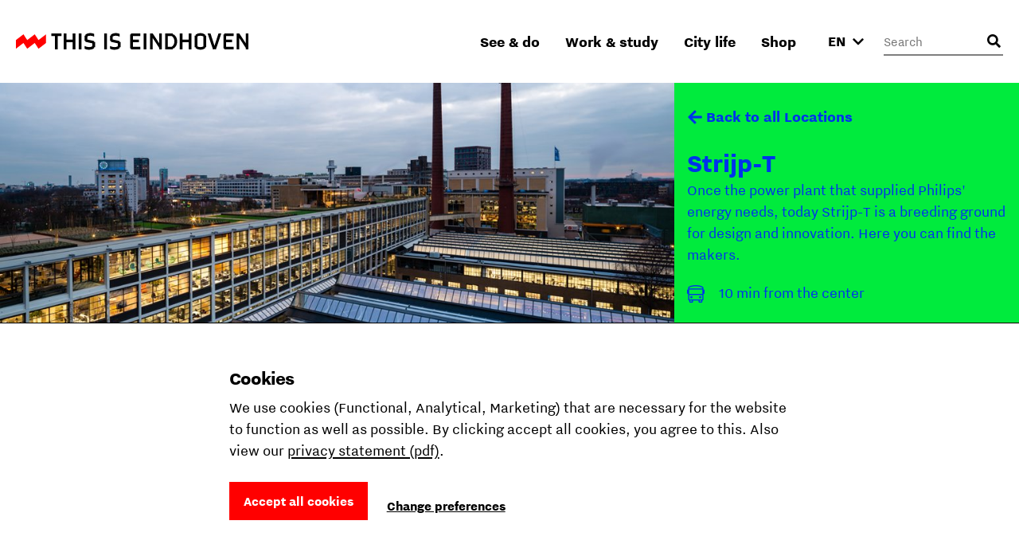

--- FILE ---
content_type: text/html; charset=utf-8
request_url: https://www.thisiseindhoven.com/en/locations/strijp-t
body_size: 12700
content:


<!DOCTYPE html>
<html lang="en" class="js">
<head>
    <meta name="htmx-config" content='{"selfRequestsOnly":false,"allowScriptTags":true,"indicatorClass":"htmx-indicator","historyCacheSize":20,"withCredentials":false,"defaultFocusScroll":false,"getCacheBusterParam":false,"globalViewTransitions":false,"antiForgery":{"formFieldName":"__RequestVerificationToken","headerName":"RequestVerificationToken","requestToken":"CfDJ8DtCN2mODPJAmBQAOyAtrUdD8-i5oBxFSIuQ53HhU_qFM9Di-fjAj_mqQ-iXwWBHWiYw9xTGgPLdOszW3I7KU1e0YEIi-1E00Jd6wuuct414DY7Lg1Ih2dX0oGeNGaquLwW_3aomuFaxrFicgY1UZys"}}' />

    <meta charset="UTF-8">
    <meta http-equiv="X-UA-Compatible" content="IE=edge,chrome=1">
    <meta name="viewport" content="width=device-width, initial-scale=1, shrink-to-fit=no">

    <script type="module">
        document.documentElement.classList.remove('no-js');
        document.documentElement.classList.add('js');
    </script>

    <link rel="preload" as="font" href="/fonts/nittieindhoven-normal-v200.woff" type="font/woff" crossorigin="anonymous">
    <link rel="preload" as="font" href="/fonts/nittieindhoven-normalitalic-v200.woff" type="font/woff" crossorigin="anonymous">
    <link rel="preload" as="font" href="/fonts/nittieindhoven-extraBold-v200.woff" type="font/woff" crossorigin="anonymous">
    <link rel="preload" as="font" href="/fonts/nittieindhoven-normal-v200.woff2" type="font/woff2" crossorigin="anonymous">
    <link rel="preload" as="font" href="/fonts/nittieindhoven-normalitalic-v200.woff2" type="font/woff2" crossorigin="anonymous">
    <link rel="preload" as="font" href="/fonts/nittieindhoven-extraBold-v200.woff2" type="font/woff2" crossorigin="anonymous">

    <link rel="preconnect" href="https://dc.services.visualstudio.com" crossorigin/>
    <link rel="preconnect" href="https://fonts.gstatic.com" crossorigin/>
    <link rel="preconnect" href="https://www.gstatic.com" crossorigin/>
    <link rel="preconnect" href="https://www.googletagmanager.com" crossorigin/>

    <link rel="stylesheet" href="/fonts/fontface.css?v=0-q7pE-z4WHRms0bp8iMTBjAleZb54JcX3uvCziFRnQ">
    <link rel="stylesheet" href="/css/entry.css?v=cda759TurrOT3bIqRbEzpVBR_J-NWU_wx7ryAnuhqnM" charset="utf-8" />

    
    


    <link rel="manifest" href="/manifest.json?v=080w9cm1nArXSXvZiIYtTeSFUn2HaZ_pdVzJGUe9LNQ">

    <link rel="shortcut icon" href="/favicon/favicon-32.png?v=UfA1H5ZBZzsAfo_xjaxMHl1EdNoRTk5wOvv1fbd2EOY">
    <link rel="icon" type="image/png" sizes="32x32" href="/favicon/favicon-32.png?v=UfA1H5ZBZzsAfo_xjaxMHl1EdNoRTk5wOvv1fbd2EOY">
    <link rel="icon" type="image/png" sizes="48x48" href="/favicon/favicon-48.png?v=Vcmb95THPpemb3wcGTA65Oup4KjIB5sWcjYavnaNAPQ">
    <link rel="icon" type="image/png" sizes="96x96" href="/favicon/favicon-64.png?v=okG_txT5w_zGno183n8Hs6lp_FjwgFw6dVSRagAbH7c">
    <link rel="icon" type="image/png" sizes="128x128" href="/favicon/favicon-128.png?v=kCzR_4zAHunBVtV-wPwHCu8uhQxs29zu-A4hYKnC_sk">
    <link rel="icon" type="image/png" sizes="152x152" href="/favicon/favicon-152.png?v=1QIJlQ1SaNfG4wCjs1HmIArgXaqhjnELxa_1uGJYYlY">
    <link rel="icon" type="image/png" sizes="192x192" href="/favicon/favicon-192.png?v=PgXdryix6PLSWWEuF1sTaptSLPK4c6BJbW89btd_e-0">

    <link rel="apple-touch-icon" href="/images/apple-touch-icon.png?v=1QIJlQ1SaNfG4wCjs1HmIArgXaqhjnELxa_1uGJYYlY" />

    <meta name="mobile-web-app-capable" content="yes">
    <meta name="apple-mobile-web-app-capable" content="yes">
    <meta name="application-name" content="This is Eindhoven">
    <meta name="apple-mobile-web-app-title" content="This is Eindhoven">
    <meta name="theme-color" content="#FF0000">
    <meta name="msapplication-navbutton-color" content="#FF0000">
    <meta name="apple-mobile-web-app-status-bar-style" content="black-translucent">
    <meta name="msapplication-starturl" content="/">

    
<link rel="canonical" href="https://www.thisiseindhoven.com/en/locations/strijp-t" />

<title>Strijp-T | This is Eindhoven</title>

<!-- Schema.org markup for Google+ -->
<meta name="description" content="Once the power plant that supplied Philips&#x27; energy needs, today Strijp-T is a breeding ground for design and innovation. Here you can find the makers.">

<meta name="robots" content="index, follow" />

<!-- Open Graph data -->
<meta property="og:title" content="Strijp-T | This is Eindhoven" />
<meta property="og:type" content="website" />
<meta property="og:url" content="https://www.thisiseindhoven.com/en/locations/strijp-t" />
<meta property="og:image" content="https://www.thisiseindhoven.com/getmedia/6e4f172a-77aa-42a8-91e6-f5bfb991fc67/Strijp_T_Innovation-Powerhouse_%c2%a9Nick-Bookelaar_2.jpg?width=1750&amp;height=916&amp;ext=.jpg" />
<meta property="og:description" content="Once the power plant that supplied Philips&#x27; energy needs, today Strijp-T is a breeding ground for design and innovation. Here you can find the makers." />
<meta property="og:site_name" content="This is Eindhoven" />


<meta property="og:locale" content="en-GB" />
    <meta property="og:locale:alternate" content="nl-NL" />
    <meta property="og:locale:alternate" content="de-DE" />


    


    <script>
        window.dataLayer = window.dataLayer || [];

        function gtag() { window.dataLayer.push(arguments); }
    </script>

    <script>
    gtag('consent', 'default', {
        ad_storage: "denied",
        ad_user_data: "denied",
        ad_personalization: "denied",
        analytics_storage: "denied",
        personalization_storage: "denied",
        functionality_storage: "granted",
        security_storage: "granted",
    });
</script>

    
<!-- Google Tag Manager -->
<script>!function(){"use strict";function l(e){for(var t=e,r=0,n=document.cookie.split(";");r<n.length;r++){var o=n[r].split("=");if(o[0].trim()===t)return o[1]}}function s(e){return localStorage.getItem(e)}function u(e){return window[e]}function A(e,t){e=document.querySelector(e);return t?null==e?void 0:e.getAttribute(t):null==e?void 0:e.textContent}var e=window,t=document,r="script",n="dataLayer",o="https://sst.thisiseindhoven.com",a="",i="cfp1nykhooqv",c="alv4=aWQ9R1RNLUs2QzhLRw%3D%3D&page=3",g="cookie",v="tie_",E="",d=!1;try{var d=!!g&&(m=navigator.userAgent,!!(m=new RegExp("Version/([0-9._]+)(.*Mobile)?.*Safari.*").exec(m)))&&16.4<=parseFloat(m[1]),f="stapeUserId"===g,I=d&&!f?function(e,t,r){void 0===t&&(t="");var n={cookie:l,localStorage:s,jsVariable:u,cssSelector:A},t=Array.isArray(t)?t:[t];if(e&&n[e])for(var o=n[e],a=0,i=t;a<i.length;a++){var c=i[a],c=r?o(c,r):o(c);if(c)return c}else console.warn("invalid uid source",e)}(g,v,E):void 0;d=d&&(!!I||f)}catch(e){console.error(e)}var m=e,g=(m[n]=m[n]||[],m[n].push({"gtm.start":(new Date).getTime(),event:"gtm.js"}),t.getElementsByTagName(r)[0]),v=I?"&bi="+encodeURIComponent(I):"",E=t.createElement(r),f=(d&&(i=8<i.length?i.replace(/([a-z]{8}$)/,"kp$1"):"kp"+i),!d&&a?a:o);E.async=!0,E.src=f+"/"+i+".js?"+c+v,null!=(e=g.parentNode)&&e.insertBefore(E,g)}();</script>
<!-- End Google Tag Manager -->

    
    <link rel="alternate" hreflang="en" href="https://www.thisiseindhoven.com/en/locations/strijp-t" />
    <link rel="alternate" hreflang="de" href="https://www.thisiseindhoven.com/de/locaties/strijp-t" />
    <link rel="alternate" hreflang="x-default" href="https://www.thisiseindhoven.com/nl/locaties/strijp-t" />


    
    
<script type="application/ld&#x2B;json">
    {
  "@context": "http://schema.org",
  "name": "Strijp-T",
  "description": "Once the power plant that supplied Philips' energy needs, today Strijp-T is a breeding ground for design and innovation. Here you can find the makers.",
  "image": "/getmedia/e8d3f6c4-d842-4dfa-8245-8729b4a3ccbb/Strijp_T_Innovation-Powerhouse_%c2%a9Nick-Bookelaar_1.jpg?width=1750&height=916&ext=.jpg",
  "@type": "Place",
  "address": {
    "@type": "PostalAddress",
    "addressCountry": "NL",
    "postalCode": "5651 GW",
    "streetAddress": "Strijp-T",
    "addressLocality": "Eindhoven"
  },
  "geo": {
    "latitude": 51.45285,
    "longitude": 5.4532,
    "@type": "GeoCoordinates"
  }
}
</script>
    

<script type="application/ld&#x2B;json">
    {
        "@context": "http://schema.org",
        "@type": "BreadcrumbList",
        "itemListElement": [
            {
                "@type": "ListItem",
                "position": 1,
                "name": "Home",
                "item": "https://www.thisiseindhoven.com/en"
            },
            {
                "@type": "ListItem",
                "position": 2,
                "name": "Ontdek alle locaties",
                "item": "https://www.thisiseindhoven.com/en/locations"
            },
            {
                "@type": "ListItem",
                "position": 3,
                "name": "Strijp-T"
            }
        ]
    }
</script>




    <script src="/scripts/vendor/lazysizes.min.js?v=8FWCTnc6cpdu8vlQQ0_-MpyNI6WbfYeFTzmMRIrNzo4" defer></script>
    <script src="/scripts/vendor/swiper.min.js?v=Z0UrTSatSEfg3L7gHMCBguOavBd_kAenA-6DoHNw8Ow" defer></script>
    <script src="/scripts/vendor/dialog-polyfill.min.js?v=Q-Sclq9tIHICJPzDMMNaporHKEd_aJS99-IHgK3PVnA"></script>

    <script type="text/javascript" src="/kentico.resource/activities/kenticoactivitylogger/logger.js?pageIdentifier=3275" async></script>

    
<script type="text/javascript">!function(T,l,y){var S=T.location,k="script",D="instrumentationKey",C="ingestionendpoint",I="disableExceptionTracking",E="ai.device.",b="toLowerCase",w="crossOrigin",N="POST",e="appInsightsSDK",t=y.name||"appInsights";(y.name||T[e])&&(T[e]=t);var n=T[t]||function(d){var g=!1,f=!1,m={initialize:!0,queue:[],sv:"5",version:2,config:d};function v(e,t){var n={},a="Browser";return n[E+"id"]=a[b](),n[E+"type"]=a,n["ai.operation.name"]=S&&S.pathname||"_unknown_",n["ai.internal.sdkVersion"]="javascript:snippet_"+(m.sv||m.version),{time:function(){var e=new Date;function t(e){var t=""+e;return 1===t.length&&(t="0"+t),t}return e.getUTCFullYear()+"-"+t(1+e.getUTCMonth())+"-"+t(e.getUTCDate())+"T"+t(e.getUTCHours())+":"+t(e.getUTCMinutes())+":"+t(e.getUTCSeconds())+"."+((e.getUTCMilliseconds()/1e3).toFixed(3)+"").slice(2,5)+"Z"}(),iKey:e,name:"Microsoft.ApplicationInsights."+e.replace(/-/g,"")+"."+t,sampleRate:100,tags:n,data:{baseData:{ver:2}}}}var h=d.url||y.src;if(h){function a(e){var t,n,a,i,r,o,s,c,u,p,l;g=!0,m.queue=[],f||(f=!0,t=h,s=function(){var e={},t=d.connectionString;if(t)for(var n=t.split(";"),a=0;a<n.length;a++){var i=n[a].split("=");2===i.length&&(e[i[0][b]()]=i[1])}if(!e[C]){var r=e.endpointsuffix,o=r?e.location:null;e[C]="https://"+(o?o+".":"")+"dc."+(r||"services.visualstudio.com")}return e}(),c=s[D]||d[D]||"",u=s[C],p=u?u+"/v2/track":d.endpointUrl,(l=[]).push((n="SDK LOAD Failure: Failed to load Application Insights SDK script (See stack for details)",a=t,i=p,(o=(r=v(c,"Exception")).data).baseType="ExceptionData",o.baseData.exceptions=[{typeName:"SDKLoadFailed",message:n.replace(/\./g,"-"),hasFullStack:!1,stack:n+"\nSnippet failed to load ["+a+"] -- Telemetry is disabled\nHelp Link: https://go.microsoft.com/fwlink/?linkid=2128109\nHost: "+(S&&S.pathname||"_unknown_")+"\nEndpoint: "+i,parsedStack:[]}],r)),l.push(function(e,t,n,a){var i=v(c,"Message"),r=i.data;r.baseType="MessageData";var o=r.baseData;return o.message='AI (Internal): 99 message:"'+("SDK LOAD Failure: Failed to load Application Insights SDK script (See stack for details) ("+n+")").replace(/\"/g,"")+'"',o.properties={endpoint:a},i}(0,0,t,p)),function(e,t){if(JSON){var n=T.fetch;if(n&&!y.useXhr)n(t,{method:N,body:JSON.stringify(e),mode:"cors"});else if(XMLHttpRequest){var a=new XMLHttpRequest;a.open(N,t),a.setRequestHeader("Content-type","application/json"),a.send(JSON.stringify(e))}}}(l,p))}function i(e,t){f||setTimeout(function(){!t&&m.core||a()},500)}var e=function(){var n=l.createElement(k);n.src=h;var e=y[w];return!e&&""!==e||"undefined"==n[w]||(n[w]=e),n.onload=i,n.onerror=a,n.onreadystatechange=function(e,t){"loaded"!==n.readyState&&"complete"!==n.readyState||i(0,t)},n}();y.ld<0?l.getElementsByTagName("head")[0].appendChild(e):setTimeout(function(){l.getElementsByTagName(k)[0].parentNode.appendChild(e)},y.ld||0)}try{m.cookie=l.cookie}catch(p){}function t(e){for(;e.length;)!function(t){m[t]=function(){var e=arguments;g||m.queue.push(function(){m[t].apply(m,e)})}}(e.pop())}var n="track",r="TrackPage",o="TrackEvent";t([n+"Event",n+"PageView",n+"Exception",n+"Trace",n+"DependencyData",n+"Metric",n+"PageViewPerformance","start"+r,"stop"+r,"start"+o,"stop"+o,"addTelemetryInitializer","setAuthenticatedUserContext","clearAuthenticatedUserContext","flush"]),m.SeverityLevel={Verbose:0,Information:1,Warning:2,Error:3,Critical:4};var s=(d.extensionConfig||{}).ApplicationInsightsAnalytics||{};if(!0!==d[I]&&!0!==s[I]){var c="onerror";t(["_"+c]);var u=T[c];T[c]=function(e,t,n,a,i){var r=u&&u(e,t,n,a,i);return!0!==r&&m["_"+c]({message:e,url:t,lineNumber:n,columnNumber:a,error:i}),r},d.autoExceptionInstrumented=!0}return m}(y.cfg);function a(){y.onInit&&y.onInit(n)}(T[t]=n).queue&&0===n.queue.length?(n.queue.push(a),n.trackPageView({})):a()}(window,document,{
src: "https://js.monitor.azure.com/scripts/b/ai.2.min.js", // The SDK URL Source
crossOrigin: "anonymous", 
cfg: { // Application Insights Configuration
    connectionString: 'InstrumentationKey=554c06cf-4714-4e33-b2fd-690818265b64'
}});</script></head>

<body data-pagetheme=green>
    
<!-- Google Tag Manager (noscript) -->
<noscript><iframe src="https://sst.thisiseindhoven.com/ns.html?id=GTM-K6C8KG" height="0" width="0" style="display:none;visibility:hidden"></iframe></noscript>
<!-- End Google Tag Manager (noscript) -->

    <header>
        
<a class="button skip-link" href="#pagecontent">Ga naar inhoud</a>




<div class='header' data-ktc-search-exclude>
    <div class='header__inner'>
        <div class='header__logo'>
            <a href="/en" class="logo" title="Back to the home page">
                <img src="/images/thisiseindhoven-logo.svg?v=FacSbpC78Y4QuPsUwyoQMQ5vjHJzNJol810DY88HCPc" alt="Logo This Is Eindhoven">
            </a>
        </div>

        <div class='header__navigation'>
            


<nav>
    <ul class='navigation'>
            <li class=' has-megamenu ' data-theme='yellow'>
                <a href='#'>See &amp; do</a>

                <div class='megamenu'>
                    <div class='megamenu__inner'>
                        

<div class="megamenu__highlight">
        <figure>
            

        <img class="lazyload" data-srcset="/getmedia/711a60c1-f2c4-47e8-be2d-0e99d2c016dd/zomer-Piet-Hein-Eek-showroom-bezoekers-Nick-Bookelaar.jpg?width=720&amp;resizemode=force 720w, /getmedia/711a60c1-f2c4-47e8-be2d-0e99d2c016dd/zomer-Piet-Hein-Eek-showroom-bezoekers-Nick-Bookelaar.jpg?width=533&amp;resizemode=force 533w" data-sizes="auto" width="2048" height="1366"  alt="" title="" />

        </figure>

    <span class="tag tie-icon  color--red">
        <span>Plan your trip</span>
    </span>

    <span class="megamenu__highlight-title">Your ultimate trip to Eindhoven</span>
    <a href="/en/see-and-do/your-ultimate-trip-to-eindhoven" class="button button-outline button-outline--black tie-icon tie-icon-arrow-diagonal">Read more 
        <span class="visually-hidden">about Your ultimate trip to Eindhoven</span>
    </a>
</div>

                        <div class='megamenu__submenu'>
                            <a class='button-link tie-icon tie-icon-arrow-left mobile-menu__back' href="#">Back</a>
                            <span class='megamenu__submenu-title'>See &amp; do</span>
                            <ul>
                                    <li class=' '>
                                        <a href='/en/events'>Events</a>
                                    </li>
                                    <li class=' '>
                                        <a href='/en/see-and-do/plan-your-trip'>Plan your trip</a>
                                    </li>
                                    <li class=' '>
                                        <a href='/en/see-and-do/shopping'>Shopping</a>
                                    </li>
                                    <li class=' '>
                                        <a href='/en/see-and-do/fun-things-to-do'>Fun things to do</a>
                                    </li>
                                    <li class=' '>
                                        <a href='/en/see-and-do/hotels'>Hotels</a>
                                    </li>
                                    <li class=' '>
                                        <a href='/en/see-and-do/nightlife'>Nightlife</a>
                                    </li>
                                    <li class=' '>
                                        <a href='/en/see-and-do/culture-and-design'>Culture &amp; design</a>
                                    </li>
                                    <li class=' '>
                                        <a href='/en/see-and-do/dynamic-districts'>Districts</a>
                                    </li>
                                    <li class=' '>
                                        <a href='/en/see-and-do/food-and-drinks'>Food &amp; drinks</a>
                                    </li>
                                    <li class=' '>
                                        <a href='/en/see-and-do/tours'>City tours</a>
                                    </li>
                            </ul>

                                <a href="/en/see-and-do" class="megamenu__menu-link button-link tie-icon tie-icon-arrow-diagonal color--red">
                                    <span class='color--black'>More to see &amp; do</span>
                                </a>
                        </div>
                    </div>
                </div>
            </li>
            <li class=' has-megamenu ' data-theme='green'>
                <a href='#'>Work &amp; study</a>

                <div class='megamenu'>
                    <div class='megamenu__inner'>
                        

<div class="megamenu__highlight">
        <figure>
            

        <img class="lazyload" data-srcset="/getmedia/0ccdf290-40e7-4929-bb09-218ff489b7c8/Eindhoven-Exchange_foto-Nadia-ten-Wolde-(2).jpg?width=720&amp;resizemode=force 720w, /getmedia/0ccdf290-40e7-4929-bb09-218ff489b7c8/Eindhoven-Exchange_foto-Nadia-ten-Wolde-(2).jpg?width=533&amp;resizemode=force 533w" data-sizes="auto" width="2048" height="1365"  alt="" title="" />

        </figure>

    <span class="tag tie-icon  color--blue">
        <span>Talent</span>
    </span>

    <span class="megamenu__highlight-title">10x Reasons to study in Eindhoven</span>
    <a href="/en/work-and-study/10-reasons-to-study-in-eindhoven" class="button button-outline button-outline--black tie-icon tie-icon-arrow-diagonal">Read more 
        <span class="visually-hidden">about 10x Reasons to study in Eindhoven</span>
    </a>
</div>

                        <div class='megamenu__submenu'>
                            <a class='button-link tie-icon tie-icon-arrow-left mobile-menu__back' href="#">Back</a>
                            <span class='megamenu__submenu-title'>Work &amp; study</span>
                            <ul>
                                    <li class=' '>
                                        <a href='/en/work-and-study/study'>Study in Eindhoven</a>
                                    </li>
                                    <li class=' '>
                                        <a href='/en/work-and-study/career'>Kickstart your career</a>
                                    </li>
                                    <li class=' '>
                                        <a href='/en/work-and-study/study/guide-how-to-kick-start-your-student-life'>Student life</a>
                                    </li>
                                    <li class=' '>
                                        <a href='/en/work-and-study/tech-and-maker-districts'>Tech &amp; maker districts</a>
                                    </li>
                                    <li class=' '>
                                        <a href='/en/work-and-study/work-spaces'>Work spaces</a>
                                    </li>
                            </ul>

                                <a href="/en/work-and-study" class="megamenu__menu-link button-link tie-icon tie-icon-arrow-diagonal color--blue">
                                    <span class='color--black'>All about work &amp; study</span>
                                </a>
                        </div>
                    </div>
                </div>
            </li>
            <li class=' has-megamenu ' data-theme='pink'>
                <a href='#'>City life</a>

                <div class='megamenu'>
                    <div class='megamenu__inner'>
                        

<div class="megamenu__highlight">
        <figure>
            

        <img class="lazyload" data-srcset="/getmedia/f88ff8e0-eeb8-43a1-ae5a-061b63b62f9e/Bio-Based-Building_DDW22_foto-Max-Kneefel-(5).jpg?width=720&amp;resizemode=force 720w, /getmedia/f88ff8e0-eeb8-43a1-ae5a-061b63b62f9e/Bio-Based-Building_DDW22_foto-Max-Kneefel-(5).jpg?width=533&amp;resizemode=force 533w" data-sizes="auto" width="1843" height="1228"  alt="" title="Max Kneefel" />

        </figure>

    <span class="tag tie-icon  color--darkgreen">
        <span>See &amp; do</span>
    </span>

    <span class="megamenu__highlight-title">Is Eindhoven worth it?</span>
    <a href="/en/city-life/about-eindhoven/is-eindhoven-worth-it" class="button button-outline button-outline--black tie-icon tie-icon-arrow-diagonal">Read more 
        <span class="visually-hidden">about Is Eindhoven worth it?</span>
    </a>
</div>

                        <div class='megamenu__submenu'>
                            <a class='button-link tie-icon tie-icon-arrow-left mobile-menu__back' href="#">Back</a>
                            <span class='megamenu__submenu-title'>City life</span>
                            <ul>
                                    <li class=' '>
                                        <a href='/en/city-life/about-eindhoven'>About Eindhoven</a>
                                    </li>
                                    <li class=' '>
                                        <a href='/en/city-life/the-eindhoven-brand'>Share the Vibe</a>
                                    </li>
                                    <li class=' '>
                                        <a href='/en/city-life/moving-to-eindhoven'>Moving to Eindhoven</a>
                                    </li>
                                    <li class=' '>
                                        <a href='/en/city-life/people-of-eindhoven'>People of Eindhoven</a>
                                    </li>
                                    <li class=' '>
                                        <a href='/en/city-life/feeling-at-home'>Living &amp; feeling at home</a>
                                    </li>
                                    <li class=' '>
                                        <a href='/en/city-life/transportation'>Public transportation</a>
                                    </li>
                                    <li class=' '>
                                        <a href='/en/city-life/eindhoven-from-a-to-z'>Eindhoven from A to Z</a>
                                    </li>
                            </ul>

                                <a href="/en/city-life" class="megamenu__menu-link button-link tie-icon tie-icon-arrow-diagonal color--darkgreen">
                                    <span class='color--black'>All about city life</span>
                                </a>
                        </div>
                    </div>
                </div>
            </li>
            <li class=' has-megamenu ' data-theme='white'>
                <a href='#'>Shop</a>

                <div class='megamenu'>
                    <div class='megamenu__inner'>
                        

<div class="megamenu__highlight">
        <figure>
            

        <img class="lazyload" data-srcset="/getmedia/4b78eaf0-fc7a-4599-9d23-ceeacc27669f/HS_08300-2-min.jpg?width=720&amp;resizemode=force 720w, /getmedia/4b78eaf0-fc7a-4599-9d23-ceeacc27669f/HS_08300-2-min.jpg?width=533&amp;resizemode=force 533w" data-sizes="auto" width="4672" height="5840"  alt="" title="Jesse Bischoff" />

        </figure>

    <span class="tag tie-icon  color--red">
        <span>THE VIBE</span>
    </span>

    <span class="megamenu__highlight-title">THE VIBE</span>
    <a href="/en/the-vibe" class="button button-outline button-outline--black tie-icon tie-icon-arrow-diagonal">Discover the new collection 
        <span class="visually-hidden">about THE VIBE</span>
    </a>
</div>

                        <div class='megamenu__submenu'>
                            <a class='button-link tie-icon tie-icon-arrow-left mobile-menu__back' href="#">Back</a>
                            <span class='megamenu__submenu-title'>Shop</span>
                            <ul>
                                    <li class=' '>
                                        <a href='/en/the-vibe'>THE VIBE</a>
                                    </li>
                                    <li class=' '>
                                        <a href='/en/all-products/t-shirts'>T-shirts</a>
                                    </li>
                                    <li class=' '>
                                        <a href='/en/all-products/totebags'>Totebags</a>
                                    </li>
                                    <li class=' '>
                                        <a href='/en/all-products/sweaters'>Jackets</a>
                                    </li>
                                    <li class=' '>
                                        <a href='/en/all-products/caps'>Caps</a>
                                    </li>
                                    <li class=' '>
                                        <a href='/en/all-products/hoodies'>Hoodies</a>
                                    </li>
                                    <li class=' '>
                                        <a href='/en/all-products/sweaters'>Sweaters</a>
                                    </li>
                                    <li class=' '>
                                        <a href='/en/delivery-returning'>Delivery &amp; returns</a>
                                    </li>
                            </ul>

                                <a href="/en/all-products" class="megamenu__menu-link button-link tie-icon tie-icon-arrow-diagonal color--red">
                                    <span class='color--black'>Discover all products</span>
                                </a>
                        </div>
                    </div>
                </div>
            </li>
    </ul>
</nav>
        </div>

        <button class="mobile-menu__trigger" aria-label="Open menu">
            <div class="nav-icon">
                <span></span>
                <span></span>
                <span></span>
                <span></span>
            </div>
        </button>

        



<div class='header__language-selector clonable-noshow'>
    <form method="post" action="/en-gb/languagepicker/changelanguage">
            <input name="__Kentico_DC_Page" type="hidden" value="CfDJ8DtCN2mODPJAmBQAOyAtrUcgRn95AnqSZEUkyoNCScPmQraiZi1GFIGu4ncDjyMTqO4nkvadrEKSfGneAbIbvJ9z2H0yjcLRzfvDuB1zzUjYs7SyHX6FlXwxrEDpOheZvw==" />

        <input name="originalPath" type="hidden" />
        
        <input name="requestPath" value="/en/locations/strijp-t" type="hidden" />

        <label for="language-picker-select" class="visually-hidden">Select a language</label>
        <select name="language" id="language-picker-select" onchange="this.form.submit();" data-val="true" data-val-required="The Language field is required.">
                <option lang="nl" value="nl" title="Dutch">NL</option>
                <option lang="en" value="en" title="English" selected="selected">EN</option>
                <option lang="de" value="de" title="German">DE</option>
        </select>
        <span class='tie-icon tie-icon-chevron-down'></span>
    <input name="__RequestVerificationToken" type="hidden" value="CfDJ8DtCN2mODPJAmBQAOyAtrUdD8-i5oBxFSIuQ53HhU_qFM9Di-fjAj_mqQ-iXwWBHWiYw9xTGgPLdOszW3I7KU1e0YEIi-1E00Jd6wuuct414DY7Lg1Ih2dX0oGeNGaquLwW_3aomuFaxrFicgY1UZys" /></form>
</div>


        

<div class='header__search clonable-noshow'>
    <form method="post" action="/en-gb/headersearch/searchrequest">
        <input name="currentPath" value="/en/locations/strijp-t" type="hidden" />

        <div class="form-field form-field__with-icon form-field__with-icon--right">
            <div class="editing-form-control-nested-control">
                <input class="search" id="header-search" name="searchTerm" type="search"
                       placeholder='Search'
                       onfocus="this.placeholder = ''"
                       onblur="this.placeholder = 'Search'" />
            </div>
            <span class='header__search-placeholder-text'>What are you looking for?</span>
        </div>
        <button type="button" class='header__search-button' aria-label="Open search input"></button>
    <input name="__RequestVerificationToken" type="hidden" value="CfDJ8DtCN2mODPJAmBQAOyAtrUdD8-i5oBxFSIuQ53HhU_qFM9Di-fjAj_mqQ-iXwWBHWiYw9xTGgPLdOszW3I7KU1e0YEIi-1E00Jd6wuuct414DY7Lg1Ih2dX0oGeNGaquLwW_3aomuFaxrFicgY1UZys" /></form>
</div>
    </div>
</div>    </header>

    <main id="pagecontent" class="body-inner">
         




<section class="sticky-sidebar-layout">
    <div class="sticky-sidebar-layout__content">
        <div class="sticky-sidebar-layout-featured-image">
            

        <img class="lazyload" data-srcset="/getmedia/e8d3f6c4-d842-4dfa-8245-8729b4a3ccbb/Strijp_T_Innovation-Powerhouse_%c2%a9Nick-Bookelaar_1.jpg?width=768&amp;resizemode=force 768w, /getmedia/e8d3f6c4-d842-4dfa-8245-8729b4a3ccbb/Strijp_T_Innovation-Powerhouse_%c2%a9Nick-Bookelaar_1.jpg?width=1024&amp;resizemode=force 1024w" data-sizes="auto" width="1750" height="916"  alt="" title="" />

        </div>
        <div class="sticky-sidebar-layout__content-inner">
            <div class="text text--padding-large">
                

                

                


                


                
            </div>
        </div>
    </div>
    <div class="sticky-sidebar-layout__sidebar">
        
<div class="card-hero-metadata">
    <div class="card-hero-metadata__content">
        
<a href="/en/locations" title="Locations" class="button-link tie-icon tie-icon-arrow-left " data-ktc-search-exclude>Back to all Locations</a>


        <h1>Strijp-T</h1>
        <div class="text">
            <p>Once the power plant that supplied Philips&#x27; energy needs, today Strijp-T is a breeding ground for design and innovation. Here you can find the makers.</p>
                <ul class="list-with-icons">
                        <li><span
                                class="tie-icon tie-icon-bus"></span>10 min from the center
                        </li>

                </ul>
        </div>
    </div>
</div>

    </div>
</section>


<section>
    <div class="contact-block">
        <div class="container">
            <div class="row g-4">
                <div class="col-12 col-md-4 col-xl-3 p-4">
                    <div class="contact-block__content">
                        <h3 class="contact-block__title">Contact</h3>
                            <div itemscope itemtype="https://schema.org/Organization">
                                    <div itemprop="address" itemscope itemtype="https://schema.org/PostalAddress">
                                            <span class="address" itemprop="streetAddress">Strijp-T</span>
                                            <span itemprop="postalCode">5651 GW</span>
                                            <span itemprop="addressLocality">Eindhoven</span>
                                    </div>
                                    <a href="https://www.google.com/maps/dir/?api=1&amp;destination=Strijp-T&#x2B;Eindhoven&#x2B;NL"
                                       target="_blank" rel="noreferrer"
                                       class="button-link tie-icon tie-icon-arrow-diagonal color--red gtm-google-maps-plan-route-function">
                                        <span class="color--black">Plan your route</span>
                                    </a>
                            </div>



                    </div>
                </div>
                    <div class="col-12 col-md-8 col-xl-9 p-4">
                        <div class="iframe-wrapper">
                            <div data-src="https://www.google.com/maps/embed/v1/place?key=AIzaSyCy2SPO23w8-Yg8v43mxUBId75qvc4rOxc&amp;q=place_id:ChIJKRgcGELZxkcRY1zIypZPujg&amp;center=51.45285,5.4532" data-title="" class="maps-container"></div>
                        </div>
                    </div>
            </div>
        </div>
    </div>
</section>


    </main>

    


<footer class="footer" data-ktc-search-exclude>
    <div class="footer__inner">
        <span class="footer__copyright">&#169;&nbsp;<span id="year">2026</span></span>
        <span class="footer__separator">|</span>
        <ul class="footer__links">
            <li><a href="#" class="js--cookie-modal-toggle" title="">manage cookies</a></li>
                <li class=""><a href="/en/contact" target="_self" title="">contact</a></li>
                <li class=""><a href="/en/privacy-statement" target="_self" title="">privacy</a></li>
                <li class=""><a href="/en/terms-and-conditions" target="_self" title="">terms and conditions</a></li>
                <li class=""><a href="/en/disclaimer" target="_self" title="">disclaimer</a></li>
                <li class=""><a href="https://www.eindhoven365.nl/en/press-media" target="_blank" title="">press &amp; media</a></li>
                <li class=""><a href="/en/delivery-returning" target="_self" title="">returning</a></li>
        </ul>
        <div class="footer__container">
            <p class="footer__text">Follow our <br> socials</p>
            <ul class="footer__social-links">
                    <li><a href="https://www.instagram.com/eindhovencity/" target="_blank" rel=&#x27;noopener&#x27;><span class="tie-icon tie-icon-instagram"></span><span class="visualy-hidden">Go to the This is Eindhoven instagram</span></a></li>
                    <li><a href="https://www.facebook.com/eindhoven" target="_blank" rel=&#x27;noopener&#x27;><span class="tie-icon tie-icon-facebook-round"></span><span class="visualy-hidden">Go to the This is Eindhoven facebook-round</span></a></li>
                    <li><a href="https://www.tiktok.com/@eindhovencity" target="_blank" rel=&#x27;noopener&#x27;><span class="tie-icon tie-icon-tiktok"></span><span class="visualy-hidden">Go to the This is Eindhoven tiktok</span></a></li>
            </ul>
        </div>
    </div>
</footer>


    


<div class="cookie-bar open" hx-target="this" hx-swap="outerHTML">

    <div class="container">
        <div class="row justify-content-center">
            <div class="col-12 col-sm-7">
                <div class="cookie-bar__container">
                    <form action="/en/locations/strijp-t" method="post">
                        <div class="cookie-bar__content">
                            <h2>
                                <p>Cookies</p>

                            </h2>
                            
                            <p>We use cookies (Functional, Analytical, Marketing) that are necessary for the website to function as well as possible. By clicking accept all cookies, you agree to this. Also view our <a href="/getmedia/107fdecf-66ba-4b04-852e-b3f27796d70c/Privacy-Policy-Eindhoven365.pdf">privacy statement (pdf)</a>.&nbsp;</p>

                            
                            <div class="without-preferences">
                                
                            </div>
                        </div>

                        <div class="cookie-bar__options">
                            <span class="ktc-radio">
                                <input class="form-control js-default-option"
                                       id="fd4a42a2-4a90-439c-b580-59b9fa7e01f5"
                                       name="cookieLevel"
                                       type="radio"
                                       value="Functional"
                                       data-gtm-cookie-types="functional"
                                       checked="checked">
                                <label for="fd4a42a2-4a90-439c-b580-59b9fa7e01f5">
                                    <span class="title"><p>Only functional</p>
</span>
                                    <span class="description">
                                        <p>With this option we only place functional cookies. We can therefore not use your data to improve our website. Nor can we provide you with personal content or audiovisual content from external (social media) sources such as youtube or soundcloud.</p>

                                    </span>
                                </label>
                            </span>

                            <span class="ktc-radio">
                                <input class="form-control"
                                       id="f9335197-cca8-4852-a2d5-efd92fc43904"
                                       name="cookieLevel"
                                       type="radio"
                                       value="Analytical"
                                       data-gtm-cookie-types="functional,analytical">
                                <label for="f9335197-cca8-4852-a2d5-efd92fc43904">
                                    <span class="title"><p>Only functional and analytical</p>
</span>
                                    <span class="description"><p>With this option we only place functional and analytical cookies. This way we can continue to optimize our website. With this option we cannot provide you with personal content or audiovisual content from external (social media) sources such as youtube or soundcloud.</p>
</span>
                                </label>
                            </span>

                            <span class="ktc-radio">
                                <input class="form-control"
                                       id="f4ed9d54-3901-4cda-a251-0c9b3fdfd2c5"
                                       name="cookieLevel"
                                       type="radio"
                                       value="Marketing"
                                       data-gtm-cookie-types="functional,analytical,marketing">
                                <label for="f4ed9d54-3901-4cda-a251-0c9b3fdfd2c5">
                                    <span class="title"><p>All cookies</p>
</span>
                                    <span class="description"></span>
                                </label>
                            </span>
                        </div>

                        <div class="cookie-bar__buttons">
                            <button type="submit" class="button js--cookie-button-all without-preferences" hx-post="/en-gb/cookie/acceptallcookies">Accept all cookies</button>
                            <button type="submit" class="button js--cookie-button with-preferences" hx-post="/en-gb/cookie/acceptcookielevel">Save preferences</button>

                            <button type="button" class="underline active js-change-preferences">Change preferences</button>
                            <button type="button" class="underline js-default-settings">Use default settings</button>
                        </div>
                    <input name="__RequestVerificationToken" type="hidden" value="CfDJ8DtCN2mODPJAmBQAOyAtrUdD8-i5oBxFSIuQ53HhU_qFM9Di-fjAj_mqQ-iXwWBHWiYw9xTGgPLdOszW3I7KU1e0YEIi-1E00Jd6wuuct414DY7Lg1Ih2dX0oGeNGaquLwW_3aomuFaxrFicgY1UZys" /></form>
                </div>
            </div>
        </div>
    </div>
</div>

    <script src="/scripts/vendor/react.production.min.js?v=yH8cZ01GJTiMrB3C-WjrUVHgRJ9PFkC2M1vX0kYtmg0"></script>
    <script src="/scripts/vendor/react-dom.production.min.js?v=4azNb1XgwypoL_9EibhR6gt5rskmMCvDB9EXzamws5s"></script>
    <script src="/scripts/vendor/htmx.min.js?v=RJMXreeIHpSVENthSZHhlcOgmcTHkcJNrOxV-fSipFI"></script>

    
    

    

    <script src="/scripts/entry.js?v=3A-CKWQUuCzZK6CF0b8JEtDB1fwdL2mnJ_a_NVLmAPo" defer></script>

    <script src="/scripts/commerce.js?v=0nIEaFSWtcsjiob6TKuJkRiF-MgJYQi71dkE8c2qMHI"></script>



<div id="minicart"><div class="mini-cart"></div></div>

    
    

<script>
	document.addEventListener('om.Optin.success', async function(event) {
		const response = await fetch('/en-gb/optinmonsterleadhandler/handlelead', {
			method: "POST",
			headers: {
				Accept: "application/json",
				"Content-Type": "application/json",
            	'RequestVerificationToken': 'CfDJ8DtCN2mODPJAmBQAOyAtrUdD8-i5oBxFSIuQ53HhU_qFM9Di-fjAj_mqQ-iXwWBHWiYw9xTGgPLdOszW3I7KU1e0YEIi-1E00Jd6wuuct414DY7Lg1Ih2dX0oGeNGaquLwW_3aomuFaxrFicgY1UZys'
			},
			body: JSON.stringify({
				name: event.detail.Optin.data.fields.name,
				email: event.detail.Optin.data.fields.email,
				campaignId: event.detail.Campaign.id
			}),
            keepalive: true
		})
		
		if (response.ok) {
        	const jsonData = await response.json();
			
			if (jsonData.redirectUrl)
			{
				window.location = jsonData.redirectUrl;
			}
		}
	});
</script>

    <script>ReactDOM.hydrate(React.createElement(TIECommerce.MiniCartProvider, {"endpointUrl":"/en-gb/cart","resourcedTexts":{"amount":"Amount","miniCartChangeCartButton":"View my cart","miniCartOrderButton":"Order","miniCartTitle":"Shopping cart"},"cartLink":"/en/cart","checkoutLink":"/en/checkout"}), document.getElementById("minicart"));
</script>
</body>
</html>
